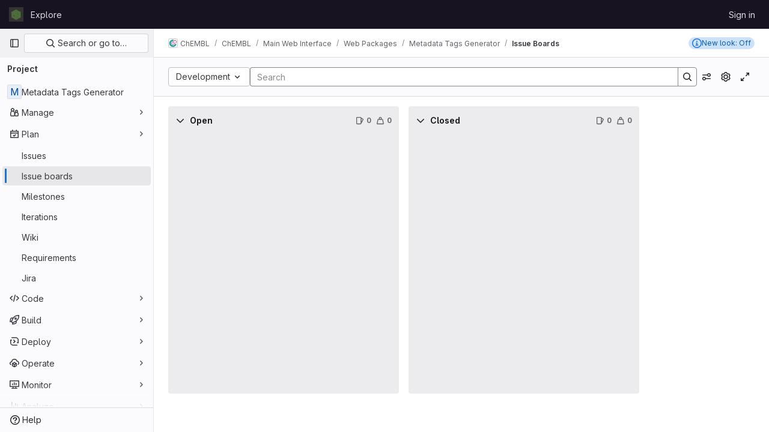

--- FILE ---
content_type: text/html; charset=utf-8
request_url: https://gitlab.ebi.ac.uk/chembl/chembl/main-web-interface/web-packages/metadata-tags-generator/-/boards
body_size: 8563
content:






<!DOCTYPE html>
<html class="gl-light ui-neutral with-top-bar issue-boards-page gl-overflow-auto with-header " lang="en">
<head prefix="og: http://ogp.me/ns#">
<meta charset="utf-8">
<meta content="IE=edge" http-equiv="X-UA-Compatible">
<meta content="width=device-width, initial-scale=1" name="viewport">
<title>Development · Boards · ChEMBL / ChEMBL / Main Web Interface / Web Packages / Metadata Tags Generator · GitLab</title>
<script>
//<![CDATA[
window.gon={};gon.api_version="v4";gon.default_avatar_url="https://gitlab.ebi.ac.uk/assets/no_avatar-849f9c04a3a0d0cea2424ae97b27447dc64a7dbfae83c036c45b403392f0e8ba.png";gon.max_file_size=10240;gon.asset_host=null;gon.webpack_public_path="/assets/webpack/";gon.relative_url_root="";gon.user_color_mode="gl-light";gon.user_color_scheme="white";gon.markdown_surround_selection=null;gon.markdown_automatic_lists=null;gon.math_rendering_limits_enabled=true;gon.recaptcha_api_server_url="https://www.recaptcha.net/recaptcha/api.js";gon.recaptcha_sitekey=null;gon.gitlab_url="https://gitlab.ebi.ac.uk";gon.promo_url="https://about.gitlab.com";gon.forum_url="https://forum.gitlab.com";gon.docs_url="https://docs.gitlab.com";gon.revision="eb2929592bc";gon.feature_category="team_planning";gon.gitlab_logo="/assets/gitlab_logo-2957169c8ef64c58616a1ac3f4fc626e8a35ce4eb3ed31bb0d873712f2a041a0.png";gon.secure=true;gon.sprite_icons="/assets/icons-aa2c8ddf99d22b77153ca2bb092a23889c12c597fc8b8de94b0f730eb53513f6.svg";gon.sprite_file_icons="/assets/file_icons/file_icons-88a95467170997d6a4052c781684c8250847147987090747773c1ee27c513c5f.svg";gon.emoji_sprites_css_path="/assets/emoji_sprites-bd26211944b9d072037ec97cb138f1a52cd03ef185cd38b8d1fcc963245199a1.css";gon.emoji_backend_version=4;gon.gridstack_css_path="/assets/lazy_bundles/gridstack-4cd1da7c8adb8553e78a4f5545a8ab57a46258e091e6ac0382e6de79bca5ea3c.css";gon.test_env=false;gon.disable_animations=false;gon.suggested_label_colors={"#cc338b":"Magenta-pink","#dc143c":"Crimson","#c21e56":"Rose red","#cd5b45":"Dark coral","#ed9121":"Carrot orange","#eee600":"Titanium yellow","#009966":"Green-cyan","#8fbc8f":"Dark sea green","#6699cc":"Blue-gray","#e6e6fa":"Lavender","#9400d3":"Dark violet","#330066":"Deep violet","#36454f":"Charcoal grey","#808080":"Gray"};gon.first_day_of_week=0;gon.time_display_relative=true;gon.time_display_format=0;gon.ee=true;gon.jh=false;gon.dot_com=false;gon.uf_error_prefix="UF";gon.pat_prefix="glpat-";gon.keyboard_shortcuts_enabled=true;gon.diagramsnet_url="https://embed.diagrams.net";gon.features={"vscodeWebIde":true,"uiForOrganizations":false,"organizationSwitching":false,"findAndReplace":false,"removeMonitorMetrics":true,"workItemsViewPreference":true,"workItemViewForIssues":true,"searchButtonTopRight":false,"mergeRequestDashboard":false,"newProjectCreationForm":false,"workItemsClientSideBoards":false,"glqlWorkItems":false,"duoChatDynamicDimension":true,"duoChatMultiThread":true,"advancedContextResolver":true,"vulnerabilityReportTypeScannerFilter":true,"boardMultiSelect":false,"issuesListDrawer":false,"workItemsBeta":false,"workItemEpics":true};gon.roadmap_epics_limit=1000;gon.licensed_features={"wipLimits":true,"swimlanes":true,"issueWeights":true};
//]]>
</script>






<link rel="stylesheet" href="/assets/application-2d41a6424a07717cdfc59340d1fd3200484026c592edea9a097119441657bb0d.css" />
<link rel="stylesheet" href="/assets/page_bundles/boards-495c2f1845ba638b500c2b7f7b259719db957c9efb5ee5b777668e189f1e70a1.css" /><link rel="stylesheet" href="/assets/page_bundles/labels-3508460b8d6f839e9d60de1f2065fdaf7f057efab04cf71966acef6a86fe9b41.css" /><link rel="stylesheet" href="/assets/page_bundles/commit_description-1e2cba4dda3c7b30dd84924809020c569f1308dea51520fe1dd5d4ce31403195.css" /><link rel="stylesheet" href="/assets/page_bundles/work_items-0bab65ad25644020e75fa90592713316a101e5859001cf80e99afce8d173eba4.css" /><link rel="stylesheet" href="/assets/page_bundles/notes_shared-3bb84b0aaad44aa5af4a1dd05713ec998273465ef28436cc7d1d1b97602c6bff.css" />
<link rel="stylesheet" href="/assets/application_utilities-f77f86f78d4146d4c2c821bc481cee77b897df284886ad189d8dcb1234cb9651.css" />
<link rel="stylesheet" href="/assets/tailwind-a2b7f5a7eb0fcc3b021fef8d949abb65ecca2da7d05f7a5a7d0307d389c81f58.css" />


<link rel="stylesheet" href="/assets/fonts-fae5d3f79948bd85f18b6513a025f863b19636e85b09a1492907eb4b1bb0557b.css" />
<link rel="stylesheet" href="/assets/highlight/themes/white-99cce4f4b362f6840d7134d4129668929fde49c4da11d6ebf17f99768adbd868.css" />


<link rel="preload" href="/assets/application_utilities-f77f86f78d4146d4c2c821bc481cee77b897df284886ad189d8dcb1234cb9651.css" as="style" type="text/css">
<link rel="preload" href="/assets/application-2d41a6424a07717cdfc59340d1fd3200484026c592edea9a097119441657bb0d.css" as="style" type="text/css">
<link rel="preload" href="/assets/highlight/themes/white-99cce4f4b362f6840d7134d4129668929fde49c4da11d6ebf17f99768adbd868.css" as="style" type="text/css">




<script src="/assets/webpack/runtime.fc949c4c.bundle.js" defer="defer"></script>
<script src="/assets/webpack/main.eac86cb9.chunk.js" defer="defer"></script>
<script src="/assets/webpack/commons-pages.groups.analytics.dashboards-pages.groups.harbor.repositories-pages.groups.iteration_ca-8504ae95.98e6f929.chunk.js" defer="defer"></script>
<script src="/assets/webpack/commons-pages.search.show-super_sidebar.97112c09.chunk.js" defer="defer"></script>
<script src="/assets/webpack/super_sidebar.7a19429c.chunk.js" defer="defer"></script>
<script src="/assets/webpack/commons-pages.projects-pages.projects.activity-pages.projects.alert_management.details-pages.project-bc0cba90.2327bf9c.chunk.js" defer="defer"></script>
<script src="/assets/webpack/43.6e1a37a3.chunk.js" defer="defer"></script>
<script src="/assets/webpack/78.49e0d26b.chunk.js" defer="defer"></script>
<script src="/assets/webpack/commons-pages.groups.boards-pages.groups.epic_boards-pages.projects.boards.aebafe64.chunk.js" defer="defer"></script>
<script src="/assets/webpack/pages.projects.boards.f84649c7.chunk.js" defer="defer"></script>

<meta content="object" property="og:type">
<meta content="GitLab" property="og:site_name">
<meta content="Development · Boards · ChEMBL / ChEMBL / Main Web Interface / Web Packages / Metadata Tags Generator · GitLab" property="og:title">
<meta content="Generates metadata tags to be used in the web apps." property="og:description">
<meta content="https://gitlab.ebi.ac.uk/assets/twitter_card-570ddb06edf56a2312253c5872489847a0f385112ddbcd71ccfa1570febab5d2.jpg" property="og:image">
<meta content="64" property="og:image:width">
<meta content="64" property="og:image:height">
<meta content="https://gitlab.ebi.ac.uk/chembl/chembl/main-web-interface/web-packages/metadata-tags-generator/-/boards" property="og:url">
<meta content="summary" property="twitter:card">
<meta content="Development · Boards · ChEMBL / ChEMBL / Main Web Interface / Web Packages / Metadata Tags Generator · GitLab" property="twitter:title">
<meta content="Generates metadata tags to be used in the web apps." property="twitter:description">
<meta content="https://gitlab.ebi.ac.uk/assets/twitter_card-570ddb06edf56a2312253c5872489847a0f385112ddbcd71ccfa1570febab5d2.jpg" property="twitter:image">

<meta name="csrf-param" content="authenticity_token" />
<meta name="csrf-token" content="aFm7Hza0FmhdgDYw51zMPD9KIoqy7oEQn-9gSAi7ikRZ8jD5vQv64-XNGLr2fMoDW0ivm1_857CwxCP1IVzDDg" />
<meta name="csp-nonce" />
<meta name="action-cable-url" content="/-/cable" />
<link href="/-/manifest.json" rel="manifest">
<link rel="icon" type="image/png" href="/assets/favicon-72a2cad5025aa931d6ea56c3201d1f18e68a8cd39788c7c80d5b2b82aa5143ef.png" id="favicon" data-original-href="/assets/favicon-72a2cad5025aa931d6ea56c3201d1f18e68a8cd39788c7c80d5b2b82aa5143ef.png" />
<link rel="apple-touch-icon" type="image/x-icon" href="/assets/apple-touch-icon-b049d4bc0dd9626f31db825d61880737befc7835982586d015bded10b4435460.png" />
<link href="/search/opensearch.xml" rel="search" title="Search GitLab" type="application/opensearchdescription+xml">




<meta content="Generates metadata tags to be used in the web apps." name="description">
<meta content="#ececef" name="theme-color">
</head>

<body class="tab-width-8 gl-browser-chrome gl-platform-mac " data-group="web-packages" data-group-full-path="chembl/chembl/main-web-interface/web-packages" data-namespace-id="1226" data-page="projects:boards:index" data-project="metadata-tags-generator" data-project-full-path="chembl/chembl/main-web-interface/web-packages/metadata-tags-generator" data-project-id="3615">
<div id="js-tooltips-container"></div>

<script>
//<![CDATA[
gl = window.gl || {};
gl.client = {"isChrome":true,"isMac":true};


//]]>
</script>


<header class="header-logged-out" data-testid="navbar">
<a class="gl-sr-only gl-accessibility" href="#content-body">Skip to content</a>
<div class="container-fluid">
<nav aria-label="Explore GitLab" class="header-logged-out-nav gl-flex gl-gap-3 gl-justify-between">
<div class="gl-flex gl-items-center gl-gap-1">
<span class="gl-sr-only">GitLab</span>
<a title="Homepage" id="logo" class="header-logged-out-logo has-tooltip" aria-label="Homepage" href="/"><img class="brand-header-logo lazy" alt="" data-src="/uploads/-/system/appearance/header_logo/1/z8TCx3Qy_400x400.jpeg" src="[data-uri]" />
</a></div>
<ul class="gl-list-none gl-p-0 gl-m-0 gl-flex gl-gap-3 gl-items-center gl-grow">
<li class="header-logged-out-nav-item">
<a class="" href="/explore">Explore</a>
</li>
</ul>
<ul class="gl-list-none gl-p-0 gl-m-0 gl-flex gl-gap-3 gl-items-center gl-justify-end">
<li class="header-logged-out-nav-item">
<a href="/users/sign_in?redirect_to_referer=yes">Sign in</a>
</li>
</ul>
</nav>
</div>
</header>

<div class="layout-page page-with-super-sidebar">
<aside class="js-super-sidebar super-sidebar super-sidebar-loading" data-command-palette="{&quot;project_files_url&quot;:&quot;/chembl/chembl/main-web-interface/web-packages/metadata-tags-generator/-/files/master?format=json&quot;,&quot;project_blob_url&quot;:&quot;/chembl/chembl/main-web-interface/web-packages/metadata-tags-generator/-/blob/master&quot;}" data-force-desktop-expanded-sidebar="" data-is-saas="false" data-root-path="/" data-sidebar="{&quot;is_logged_in&quot;:false,&quot;context_switcher_links&quot;:[{&quot;title&quot;:&quot;Explore&quot;,&quot;link&quot;:&quot;/explore&quot;,&quot;icon&quot;:&quot;compass&quot;}],&quot;current_menu_items&quot;:[{&quot;id&quot;:&quot;project_overview&quot;,&quot;title&quot;:&quot;Metadata Tags Generator&quot;,&quot;entity_id&quot;:3615,&quot;link&quot;:&quot;/chembl/chembl/main-web-interface/web-packages/metadata-tags-generator&quot;,&quot;link_classes&quot;:&quot;shortcuts-project&quot;,&quot;is_active&quot;:false},{&quot;id&quot;:&quot;manage_menu&quot;,&quot;title&quot;:&quot;Manage&quot;,&quot;icon&quot;:&quot;users&quot;,&quot;avatar_shape&quot;:&quot;rect&quot;,&quot;link&quot;:&quot;/chembl/chembl/main-web-interface/web-packages/metadata-tags-generator/activity&quot;,&quot;is_active&quot;:false,&quot;items&quot;:[{&quot;id&quot;:&quot;activity&quot;,&quot;title&quot;:&quot;Activity&quot;,&quot;link&quot;:&quot;/chembl/chembl/main-web-interface/web-packages/metadata-tags-generator/activity&quot;,&quot;link_classes&quot;:&quot;shortcuts-project-activity&quot;,&quot;is_active&quot;:false},{&quot;id&quot;:&quot;members&quot;,&quot;title&quot;:&quot;Members&quot;,&quot;link&quot;:&quot;/chembl/chembl/main-web-interface/web-packages/metadata-tags-generator/-/project_members&quot;,&quot;is_active&quot;:false},{&quot;id&quot;:&quot;labels&quot;,&quot;title&quot;:&quot;Labels&quot;,&quot;link&quot;:&quot;/chembl/chembl/main-web-interface/web-packages/metadata-tags-generator/-/labels&quot;,&quot;is_active&quot;:false}],&quot;separated&quot;:false},{&quot;id&quot;:&quot;plan_menu&quot;,&quot;title&quot;:&quot;Plan&quot;,&quot;icon&quot;:&quot;planning&quot;,&quot;avatar_shape&quot;:&quot;rect&quot;,&quot;link&quot;:&quot;/chembl/chembl/main-web-interface/web-packages/metadata-tags-generator/-/issues&quot;,&quot;is_active&quot;:true,&quot;items&quot;:[{&quot;id&quot;:&quot;project_issue_list&quot;,&quot;title&quot;:&quot;Issues&quot;,&quot;link&quot;:&quot;/chembl/chembl/main-web-interface/web-packages/metadata-tags-generator/-/issues&quot;,&quot;pill_count_field&quot;:&quot;openIssuesCount&quot;,&quot;link_classes&quot;:&quot;shortcuts-issues has-sub-items&quot;,&quot;is_active&quot;:false},{&quot;id&quot;:&quot;boards&quot;,&quot;title&quot;:&quot;Issue boards&quot;,&quot;link&quot;:&quot;/chembl/chembl/main-web-interface/web-packages/metadata-tags-generator/-/boards&quot;,&quot;link_classes&quot;:&quot;shortcuts-issue-boards&quot;,&quot;is_active&quot;:true},{&quot;id&quot;:&quot;milestones&quot;,&quot;title&quot;:&quot;Milestones&quot;,&quot;link&quot;:&quot;/chembl/chembl/main-web-interface/web-packages/metadata-tags-generator/-/milestones&quot;,&quot;is_active&quot;:false},{&quot;id&quot;:&quot;iterations&quot;,&quot;title&quot;:&quot;Iterations&quot;,&quot;link&quot;:&quot;/chembl/chembl/main-web-interface/web-packages/metadata-tags-generator/-/cadences&quot;,&quot;is_active&quot;:false},{&quot;id&quot;:&quot;project_wiki&quot;,&quot;title&quot;:&quot;Wiki&quot;,&quot;link&quot;:&quot;/chembl/chembl/main-web-interface/web-packages/metadata-tags-generator/-/wikis/home&quot;,&quot;link_classes&quot;:&quot;shortcuts-wiki&quot;,&quot;is_active&quot;:false},{&quot;id&quot;:&quot;requirements&quot;,&quot;title&quot;:&quot;Requirements&quot;,&quot;link&quot;:&quot;/chembl/chembl/main-web-interface/web-packages/metadata-tags-generator/-/requirements_management/requirements&quot;,&quot;is_active&quot;:false},{&quot;id&quot;:&quot;external_issue_tracker&quot;,&quot;title&quot;:&quot;Jira&quot;,&quot;link&quot;:&quot;https://embl.atlassian.net?atlOrigin=eyJpIjoiYjM0MTA4MzUyYTYxNDVkY2IwMzVjOGQ3ZWQ3NzMwM2QiLCJwIjoianN3LWdpdGxhYlNNLWludCJ9&quot;,&quot;link_classes&quot;:&quot;shortcuts-external_tracker&quot;,&quot;is_active&quot;:false}],&quot;separated&quot;:false},{&quot;id&quot;:&quot;code_menu&quot;,&quot;title&quot;:&quot;Code&quot;,&quot;icon&quot;:&quot;code&quot;,&quot;avatar_shape&quot;:&quot;rect&quot;,&quot;link&quot;:&quot;/chembl/chembl/main-web-interface/web-packages/metadata-tags-generator/-/merge_requests&quot;,&quot;is_active&quot;:false,&quot;items&quot;:[{&quot;id&quot;:&quot;project_merge_request_list&quot;,&quot;title&quot;:&quot;Merge requests&quot;,&quot;link&quot;:&quot;/chembl/chembl/main-web-interface/web-packages/metadata-tags-generator/-/merge_requests&quot;,&quot;pill_count_field&quot;:&quot;openMergeRequestsCount&quot;,&quot;link_classes&quot;:&quot;shortcuts-merge_requests&quot;,&quot;is_active&quot;:false},{&quot;id&quot;:&quot;files&quot;,&quot;title&quot;:&quot;Repository&quot;,&quot;link&quot;:&quot;/chembl/chembl/main-web-interface/web-packages/metadata-tags-generator/-/tree/master&quot;,&quot;link_classes&quot;:&quot;shortcuts-tree&quot;,&quot;is_active&quot;:false},{&quot;id&quot;:&quot;branches&quot;,&quot;title&quot;:&quot;Branches&quot;,&quot;link&quot;:&quot;/chembl/chembl/main-web-interface/web-packages/metadata-tags-generator/-/branches&quot;,&quot;is_active&quot;:false},{&quot;id&quot;:&quot;commits&quot;,&quot;title&quot;:&quot;Commits&quot;,&quot;link&quot;:&quot;/chembl/chembl/main-web-interface/web-packages/metadata-tags-generator/-/commits/master?ref_type=heads&quot;,&quot;link_classes&quot;:&quot;shortcuts-commits&quot;,&quot;is_active&quot;:false},{&quot;id&quot;:&quot;tags&quot;,&quot;title&quot;:&quot;Tags&quot;,&quot;link&quot;:&quot;/chembl/chembl/main-web-interface/web-packages/metadata-tags-generator/-/tags&quot;,&quot;is_active&quot;:false},{&quot;id&quot;:&quot;graphs&quot;,&quot;title&quot;:&quot;Repository graph&quot;,&quot;link&quot;:&quot;/chembl/chembl/main-web-interface/web-packages/metadata-tags-generator/-/network/master?ref_type=heads&quot;,&quot;link_classes&quot;:&quot;shortcuts-network&quot;,&quot;is_active&quot;:false},{&quot;id&quot;:&quot;compare&quot;,&quot;title&quot;:&quot;Compare revisions&quot;,&quot;link&quot;:&quot;/chembl/chembl/main-web-interface/web-packages/metadata-tags-generator/-/compare?from=master\u0026to=master&quot;,&quot;is_active&quot;:false},{&quot;id&quot;:&quot;project_snippets&quot;,&quot;title&quot;:&quot;Snippets&quot;,&quot;link&quot;:&quot;/chembl/chembl/main-web-interface/web-packages/metadata-tags-generator/-/snippets&quot;,&quot;link_classes&quot;:&quot;shortcuts-snippets&quot;,&quot;is_active&quot;:false},{&quot;id&quot;:&quot;file_locks&quot;,&quot;title&quot;:&quot;Locked files&quot;,&quot;link&quot;:&quot;/chembl/chembl/main-web-interface/web-packages/metadata-tags-generator/path_locks&quot;,&quot;is_active&quot;:false}],&quot;separated&quot;:false},{&quot;id&quot;:&quot;build_menu&quot;,&quot;title&quot;:&quot;Build&quot;,&quot;icon&quot;:&quot;rocket&quot;,&quot;avatar_shape&quot;:&quot;rect&quot;,&quot;link&quot;:&quot;/chembl/chembl/main-web-interface/web-packages/metadata-tags-generator/-/pipelines&quot;,&quot;is_active&quot;:false,&quot;items&quot;:[{&quot;id&quot;:&quot;pipelines&quot;,&quot;title&quot;:&quot;Pipelines&quot;,&quot;link&quot;:&quot;/chembl/chembl/main-web-interface/web-packages/metadata-tags-generator/-/pipelines&quot;,&quot;link_classes&quot;:&quot;shortcuts-pipelines&quot;,&quot;is_active&quot;:false},{&quot;id&quot;:&quot;jobs&quot;,&quot;title&quot;:&quot;Jobs&quot;,&quot;link&quot;:&quot;/chembl/chembl/main-web-interface/web-packages/metadata-tags-generator/-/jobs&quot;,&quot;link_classes&quot;:&quot;shortcuts-builds&quot;,&quot;is_active&quot;:false},{&quot;id&quot;:&quot;pipeline_schedules&quot;,&quot;title&quot;:&quot;Pipeline schedules&quot;,&quot;link&quot;:&quot;/chembl/chembl/main-web-interface/web-packages/metadata-tags-generator/-/pipeline_schedules&quot;,&quot;link_classes&quot;:&quot;shortcuts-builds&quot;,&quot;is_active&quot;:false},{&quot;id&quot;:&quot;test_cases&quot;,&quot;title&quot;:&quot;Test cases&quot;,&quot;link&quot;:&quot;/chembl/chembl/main-web-interface/web-packages/metadata-tags-generator/-/quality/test_cases&quot;,&quot;link_classes&quot;:&quot;shortcuts-test-cases&quot;,&quot;is_active&quot;:false},{&quot;id&quot;:&quot;artifacts&quot;,&quot;title&quot;:&quot;Artifacts&quot;,&quot;link&quot;:&quot;/chembl/chembl/main-web-interface/web-packages/metadata-tags-generator/-/artifacts&quot;,&quot;link_classes&quot;:&quot;shortcuts-builds&quot;,&quot;is_active&quot;:false}],&quot;separated&quot;:false},{&quot;id&quot;:&quot;deploy_menu&quot;,&quot;title&quot;:&quot;Deploy&quot;,&quot;icon&quot;:&quot;deployments&quot;,&quot;avatar_shape&quot;:&quot;rect&quot;,&quot;link&quot;:&quot;/chembl/chembl/main-web-interface/web-packages/metadata-tags-generator/-/releases&quot;,&quot;is_active&quot;:false,&quot;items&quot;:[{&quot;id&quot;:&quot;releases&quot;,&quot;title&quot;:&quot;Releases&quot;,&quot;link&quot;:&quot;/chembl/chembl/main-web-interface/web-packages/metadata-tags-generator/-/releases&quot;,&quot;link_classes&quot;:&quot;shortcuts-deployments-releases&quot;,&quot;is_active&quot;:false},{&quot;id&quot;:&quot;packages_registry&quot;,&quot;title&quot;:&quot;Package registry&quot;,&quot;link&quot;:&quot;/chembl/chembl/main-web-interface/web-packages/metadata-tags-generator/-/packages&quot;,&quot;link_classes&quot;:&quot;shortcuts-container-registry&quot;,&quot;is_active&quot;:false},{&quot;id&quot;:&quot;container_registry&quot;,&quot;title&quot;:&quot;Container registry&quot;,&quot;link&quot;:&quot;/chembl/chembl/main-web-interface/web-packages/metadata-tags-generator/container_registry&quot;,&quot;is_active&quot;:false},{&quot;id&quot;:&quot;model_registry&quot;,&quot;title&quot;:&quot;Model registry&quot;,&quot;link&quot;:&quot;/chembl/chembl/main-web-interface/web-packages/metadata-tags-generator/-/ml/models&quot;,&quot;is_active&quot;:false}],&quot;separated&quot;:false},{&quot;id&quot;:&quot;operations_menu&quot;,&quot;title&quot;:&quot;Operate&quot;,&quot;icon&quot;:&quot;cloud-pod&quot;,&quot;avatar_shape&quot;:&quot;rect&quot;,&quot;link&quot;:&quot;/chembl/chembl/main-web-interface/web-packages/metadata-tags-generator/-/environments&quot;,&quot;is_active&quot;:false,&quot;items&quot;:[{&quot;id&quot;:&quot;environments&quot;,&quot;title&quot;:&quot;Environments&quot;,&quot;link&quot;:&quot;/chembl/chembl/main-web-interface/web-packages/metadata-tags-generator/-/environments&quot;,&quot;link_classes&quot;:&quot;shortcuts-environments&quot;,&quot;is_active&quot;:false},{&quot;id&quot;:&quot;infrastructure_registry&quot;,&quot;title&quot;:&quot;Terraform modules&quot;,&quot;link&quot;:&quot;/chembl/chembl/main-web-interface/web-packages/metadata-tags-generator/-/terraform_module_registry&quot;,&quot;is_active&quot;:false}],&quot;separated&quot;:false},{&quot;id&quot;:&quot;monitor_menu&quot;,&quot;title&quot;:&quot;Monitor&quot;,&quot;icon&quot;:&quot;monitor&quot;,&quot;avatar_shape&quot;:&quot;rect&quot;,&quot;link&quot;:&quot;/chembl/chembl/main-web-interface/web-packages/metadata-tags-generator/-/incidents&quot;,&quot;is_active&quot;:false,&quot;items&quot;:[{&quot;id&quot;:&quot;incidents&quot;,&quot;title&quot;:&quot;Incidents&quot;,&quot;link&quot;:&quot;/chembl/chembl/main-web-interface/web-packages/metadata-tags-generator/-/incidents&quot;,&quot;is_active&quot;:false},{&quot;id&quot;:&quot;service_desk&quot;,&quot;title&quot;:&quot;Service Desk&quot;,&quot;link&quot;:&quot;/chembl/chembl/main-web-interface/web-packages/metadata-tags-generator/-/issues/service_desk&quot;,&quot;is_active&quot;:false}],&quot;separated&quot;:false},{&quot;id&quot;:&quot;analyze_menu&quot;,&quot;title&quot;:&quot;Analyze&quot;,&quot;icon&quot;:&quot;chart&quot;,&quot;avatar_shape&quot;:&quot;rect&quot;,&quot;link&quot;:&quot;/chembl/chembl/main-web-interface/web-packages/metadata-tags-generator/-/value_stream_analytics&quot;,&quot;is_active&quot;:false,&quot;items&quot;:[{&quot;id&quot;:&quot;cycle_analytics&quot;,&quot;title&quot;:&quot;Value stream analytics&quot;,&quot;link&quot;:&quot;/chembl/chembl/main-web-interface/web-packages/metadata-tags-generator/-/value_stream_analytics&quot;,&quot;link_classes&quot;:&quot;shortcuts-project-cycle-analytics&quot;,&quot;is_active&quot;:false},{&quot;id&quot;:&quot;contributors&quot;,&quot;title&quot;:&quot;Contributor analytics&quot;,&quot;link&quot;:&quot;/chembl/chembl/main-web-interface/web-packages/metadata-tags-generator/-/graphs/master?ref_type=heads&quot;,&quot;is_active&quot;:false},{&quot;id&quot;:&quot;ci_cd_analytics&quot;,&quot;title&quot;:&quot;CI/CD analytics&quot;,&quot;link&quot;:&quot;/chembl/chembl/main-web-interface/web-packages/metadata-tags-generator/-/pipelines/charts&quot;,&quot;is_active&quot;:false},{&quot;id&quot;:&quot;repository_analytics&quot;,&quot;title&quot;:&quot;Repository analytics&quot;,&quot;link&quot;:&quot;/chembl/chembl/main-web-interface/web-packages/metadata-tags-generator/-/graphs/master/charts&quot;,&quot;link_classes&quot;:&quot;shortcuts-repository-charts&quot;,&quot;is_active&quot;:false},{&quot;id&quot;:&quot;code_review&quot;,&quot;title&quot;:&quot;Code review analytics&quot;,&quot;link&quot;:&quot;/chembl/chembl/main-web-interface/web-packages/metadata-tags-generator/-/analytics/code_reviews&quot;,&quot;is_active&quot;:false},{&quot;id&quot;:&quot;issues&quot;,&quot;title&quot;:&quot;Issue analytics&quot;,&quot;link&quot;:&quot;/chembl/chembl/main-web-interface/web-packages/metadata-tags-generator/-/analytics/issues_analytics&quot;,&quot;is_active&quot;:false},{&quot;id&quot;:&quot;insights&quot;,&quot;title&quot;:&quot;Insights&quot;,&quot;link&quot;:&quot;/chembl/chembl/main-web-interface/web-packages/metadata-tags-generator/insights/&quot;,&quot;link_classes&quot;:&quot;shortcuts-project-insights&quot;,&quot;is_active&quot;:false},{&quot;id&quot;:&quot;model_experiments&quot;,&quot;title&quot;:&quot;Model experiments&quot;,&quot;link&quot;:&quot;/chembl/chembl/main-web-interface/web-packages/metadata-tags-generator/-/ml/experiments&quot;,&quot;is_active&quot;:false}],&quot;separated&quot;:false}],&quot;current_context_header&quot;:&quot;Project&quot;,&quot;support_path&quot;:&quot;https://about.gitlab.com/get-help/&quot;,&quot;docs_path&quot;:&quot;/help/docs&quot;,&quot;display_whats_new&quot;:false,&quot;show_version_check&quot;:null,&quot;search&quot;:{&quot;search_path&quot;:&quot;/search&quot;,&quot;issues_path&quot;:&quot;/dashboard/issues&quot;,&quot;mr_path&quot;:&quot;/dashboard/merge_requests&quot;,&quot;autocomplete_path&quot;:&quot;/search/autocomplete&quot;,&quot;settings_path&quot;:&quot;/search/settings&quot;,&quot;search_context&quot;:{&quot;group&quot;:{&quot;id&quot;:1226,&quot;name&quot;:&quot;Web Packages&quot;,&quot;full_name&quot;:&quot;ChEMBL / ChEMBL / Main Web Interface / Web Packages&quot;},&quot;group_metadata&quot;:{&quot;issues_path&quot;:&quot;/groups/chembl/chembl/main-web-interface/web-packages/-/issues&quot;,&quot;mr_path&quot;:&quot;/groups/chembl/chembl/main-web-interface/web-packages/-/merge_requests&quot;},&quot;project&quot;:{&quot;id&quot;:3615,&quot;name&quot;:&quot;Metadata Tags Generator&quot;},&quot;project_metadata&quot;:{&quot;mr_path&quot;:&quot;/chembl/chembl/main-web-interface/web-packages/metadata-tags-generator/-/merge_requests&quot;,&quot;issues_path&quot;:&quot;/chembl/chembl/main-web-interface/web-packages/metadata-tags-generator/-/issues&quot;},&quot;code_search&quot;:true,&quot;scope&quot;:null,&quot;for_snippets&quot;:null}},&quot;panel_type&quot;:&quot;project&quot;,&quot;shortcut_links&quot;:[{&quot;title&quot;:&quot;Snippets&quot;,&quot;href&quot;:&quot;/explore/snippets&quot;,&quot;css_class&quot;:&quot;dashboard-shortcuts-snippets&quot;},{&quot;title&quot;:&quot;Groups&quot;,&quot;href&quot;:&quot;/explore/groups&quot;,&quot;css_class&quot;:&quot;dashboard-shortcuts-groups&quot;},{&quot;title&quot;:&quot;Projects&quot;,&quot;href&quot;:&quot;/explore/projects/starred&quot;,&quot;css_class&quot;:&quot;dashboard-shortcuts-projects&quot;}],&quot;terms&quot;:&quot;/-/users/terms&quot;}"></aside>

<div class="content-wrapper gl-relative gl-pb-0">
<div class="broadcast-wrapper">




</div>
<div class="alert-wrapper alert-wrapper-top-space gl-flex gl-flex-col gl-gap-3 container-fluid container-limited">





























</div>
<div class="top-bar-fixed container-fluid" data-testid="top-bar">
<div class="top-bar-container gl-flex gl-items-center gl-gap-2">
<div class="gl-grow gl-basis-0 gl-flex gl-items-center gl-justify-start gl-gap-3">
<button class="gl-button btn btn-icon btn-md btn-default btn-default-tertiary js-super-sidebar-toggle-expand super-sidebar-toggle -gl-ml-3" aria-controls="super-sidebar" aria-expanded="false" aria-label="Primary navigation sidebar" type="button"><svg class="s16 gl-icon gl-button-icon " data-testid="sidebar-icon"><use href="/assets/icons-aa2c8ddf99d22b77153ca2bb092a23889c12c597fc8b8de94b0f730eb53513f6.svg#sidebar"></use></svg>

</button>
<script type="application/ld+json">
{"@context":"https://schema.org","@type":"BreadcrumbList","itemListElement":[{"@type":"ListItem","position":1,"name":"ChEMBL","item":"https://gitlab.ebi.ac.uk/chembl"},{"@type":"ListItem","position":2,"name":"ChEMBL","item":"https://gitlab.ebi.ac.uk/chembl/chembl"},{"@type":"ListItem","position":3,"name":"Main Web Interface","item":"https://gitlab.ebi.ac.uk/chembl/chembl/main-web-interface"},{"@type":"ListItem","position":4,"name":"Web Packages","item":"https://gitlab.ebi.ac.uk/chembl/chembl/main-web-interface/web-packages"},{"@type":"ListItem","position":5,"name":"Metadata Tags Generator","item":"https://gitlab.ebi.ac.uk/chembl/chembl/main-web-interface/web-packages/metadata-tags-generator"},{"@type":"ListItem","position":6,"name":"Issue Boards","item":"https://gitlab.ebi.ac.uk/chembl/chembl/main-web-interface/web-packages/metadata-tags-generator/-/boards"}]}


</script>
<div data-testid="breadcrumb-links" id="js-vue-page-breadcrumbs-wrapper">
<div data-breadcrumbs-json="[{&quot;text&quot;:&quot;ChEMBL&quot;,&quot;href&quot;:&quot;/chembl&quot;,&quot;avatarPath&quot;:&quot;/uploads/-/system/group/avatar/516/3062531.png&quot;},{&quot;text&quot;:&quot;ChEMBL&quot;,&quot;href&quot;:&quot;/chembl/chembl&quot;,&quot;avatarPath&quot;:null},{&quot;text&quot;:&quot;Main Web Interface&quot;,&quot;href&quot;:&quot;/chembl/chembl/main-web-interface&quot;,&quot;avatarPath&quot;:null},{&quot;text&quot;:&quot;Web Packages&quot;,&quot;href&quot;:&quot;/chembl/chembl/main-web-interface/web-packages&quot;,&quot;avatarPath&quot;:null},{&quot;text&quot;:&quot;Metadata Tags Generator&quot;,&quot;href&quot;:&quot;/chembl/chembl/main-web-interface/web-packages/metadata-tags-generator&quot;,&quot;avatarPath&quot;:null},{&quot;text&quot;:&quot;Issue Boards&quot;,&quot;href&quot;:&quot;/chembl/chembl/main-web-interface/web-packages/metadata-tags-generator/-/boards&quot;,&quot;avatarPath&quot;:null}]" id="js-vue-page-breadcrumbs"></div>
<div id="js-injected-page-breadcrumbs"></div>
</div>


</div>
<div class="gl-flex-none gl-flex gl-items-center gl-justify-center gl-gap-4">
<div id="js-work-item-feedback"></div>

<div id="js-advanced-search-modal"></div>

</div>
<div class="gl-basis-0 gl-flex gl-items-center gl-justify-end">

</div>
</div>
</div>

<div class=" issue-boards-content js-focus-mode-board project-highlight-puc">
<main class="content" id="content-body" itemscope itemtype="http://schema.org/SoftwareSourceCode">
<div class="flash-container flash-container-page sticky" data-testid="flash-container">
<div id="js-global-alerts"></div>
</div>







<div data-assignee-lists-available="true" data-board-base-url="/chembl/chembl/main-web-interface/web-packages/metadata-tags-generator/-/boards" data-board-id="589" data-board-type="Board" data-can-admin-board="false" data-can-admin-list="false" data-can-update="false" data-disabled="true" data-emails-disabled="false" data-epic-feature-available="true" data-full-path="chembl/chembl/main-web-interface/web-packages/metadata-tags-generator" data-group-id="1226" data-has-custom-fields-feature="true" data-has-linked-items-epics-feature="true" data-has-missing-boards="false" data-has-okrs-feature="true" data-health-status-feature-available="true" data-iteration-feature-available="true" data-iteration-lists-available="true" data-label-ids="[]" data-labels="[]" data-labels-fetch-path="/chembl/chembl/main-web-interface/web-packages/metadata-tags-generator/-/labels.json?include_ancestor_groups=true" data-labels-filter-base-path="/chembl/chembl/main-web-interface/web-packages/metadata-tags-generator/-/issues" data-labels-manage-path="/chembl/chembl/main-web-interface/web-packages/metadata-tags-generator/-/labels" data-milestone-lists-available="true" data-multiple-assignees-feature-available="true" data-multiple-boards-available="true" data-parent="project" data-releases-fetch-path="/chembl/chembl/main-web-interface/web-packages/metadata-tags-generator/-/releases" data-root-path="/" data-scoped-issue-board-feature-enabled="true" data-scoped-labels="true" data-sub-epics-feature-available="true" data-time-tracking-limit-to-hours="false" data-weight-feature-available="true" data-weights="[&quot;None&quot;, &quot;Any&quot;, 0, 1, 2, 3, 4, 5, 6, 7, 8, 9, 10, 11, 12, 13, 14, 15, 16, 17, 18, 19, 20]" data-wi-autocomplete-award-emojis-path="/-/autocomplete/award_emojis" data-wi-can-admin-label="false" data-wi-can-bulk-edit-epics="false" data-wi-can-create-projects="false" data-wi-default-branch="master" data-wi-epics-list-path="/groups/metadata-tags-generator/-/epics" data-wi-full-path="chembl/chembl/main-web-interface/web-packages/metadata-tags-generator" data-wi-group-id="1226" data-wi-group-issues-path="/groups/metadata-tags-generator/-/issues" data-wi-group-path="chembl/chembl/main-web-interface/web-packages" data-wi-has-epics-feature="true" data-wi-has-issuable-health-status-feature="true" data-wi-has-issue-date-filter-feature="false" data-wi-has-issue-weights-feature="true" data-wi-has-iterations-feature="true" data-wi-has-linked-items-epics-feature="true" data-wi-has-okrs-feature="true" data-wi-has-quality-management-feature="true" data-wi-has-scoped-labels-feature="true" data-wi-has-subepics-feature="true" data-wi-is-signed-in="false" data-wi-issues-list-path="/chembl/chembl/main-web-interface/web-packages/metadata-tags-generator/-/issues" data-wi-labels-fetch-path="/groups/metadata-tags-generator/-/labels.json?include_ancestor_groups=true&amp;only_group_labels=true" data-wi-labels-manage-path="/chembl/chembl/main-web-interface/web-packages/metadata-tags-generator/-/labels" data-wi-new-comment-template-paths="[{&quot;text&quot;:&quot;Your comment templates&quot;,&quot;href&quot;:&quot;/-/profile/comment_templates&quot;}]" data-wi-new-project-path="/projects/new?namespace_id=1226" data-wi-register-path="/users/sign_up?redirect_to_referer=yes" data-wi-report-abuse-path="/-/abuse_reports/add_category" data-wi-show-new-issue-link="false" data-wi-sign-in-path="/users/sign_in?redirect_to_referer=yes" data-wi-time-tracking-limit-to-hours="false" id="js-issuable-board-app"></div>


</main>
</div>
<div id="js-right-sidebar-portal"></div>


</div>
</div>


<script>
//<![CDATA[
if ('loading' in HTMLImageElement.prototype) {
  document.querySelectorAll('img.lazy').forEach(img => {
    img.loading = 'lazy';
    let imgUrl = img.dataset.src;
    // Only adding width + height for avatars for now
    if (imgUrl.indexOf('/avatar/') > -1 && imgUrl.indexOf('?') === -1) {
      const targetWidth = img.getAttribute('width') || img.width;
      imgUrl += `?width=${targetWidth}`;
    }
    img.src = imgUrl;
    img.removeAttribute('data-src');
    img.classList.remove('lazy');
    img.classList.add('js-lazy-loaded');
    img.dataset.testid = 'js-lazy-loaded-content';
  });
}

//]]>
</script>
<script>
//<![CDATA[
gl = window.gl || {};
gl.experiments = {};


//]]>
</script>

</body>
</html>



--- FILE ---
content_type: text/javascript; charset=utf-8
request_url: https://gitlab.ebi.ac.uk/assets/webpack/pages.projects.boards.f84649c7.chunk.js
body_size: 2476
content:
(this.webpackJsonp=this.webpackJsonp||[]).push([[902],{179:function(e,t,a){a("HVBj"),a("tGlJ"),e.exports=a("QA9M")},"4wRe":function(e,t,a){"use strict";a.d(t,"a",(function(){return v}));var s=a("TTlA"),i=a("9k56"),r=a("3hkr"),o=a("hII5"),n=a("nhwU");const d=Object(o.c)(n.c,r.q),l=Object(i.c)({name:r.q,mixins:[n.b],provide(){return{getBvRadioGroup:()=>this}},props:d,computed:{isRadioGroup:()=>!0}});var c=a("R0j4"),u=a("OQy4"),b=a("Pyw5"),p=a.n(b);const{model:h}=l.options;const m={name:"GlFormRadioGroup",components:{BFormRadioGroup:l,GlFormRadio:u.a},directives:{SafeHtml:c.a},mixins:[s.a],inheritAttrs:!1,model:h,methods:{onInput(e){this.$emit("input",e)},onChange(e){this.$emit("change",e)}}};const v=p()({render:function(){var e=this,t=e.$createElement,a=e._self._c||t;return a("b-form-radio-group",e._g(e._b({staticClass:"gl-form-checkbox-group",attrs:{stacked:""},on:{input:e.onInput,change:e.onChange}},"b-form-radio-group",e.$attrs,!1),e.$listeners),[e._t("first"),e._v(" "),e._l(e.formOptions,(function(t,s){return a("gl-form-radio",{key:s,attrs:{value:t.value,disabled:t.disabled}},[t.html?a("span",{directives:[{name:"safe-html",rawName:"v-safe-html",value:t.html,expression:"option.html"}]}):a("span",[e._v(e._s(t.text))])])})),e._v(" "),e._t("default")],2)},staticRenderFns:[]},void 0,m,void 0,!1,void 0,!1,void 0,void 0,void 0)},OQy4:function(e,t,a){"use strict";a.d(t,"a",(function(){return d}));var s=a("O1VG"),i=a("Pyw5"),r=a.n(i);const{model:o}=s.a.options;const n={name:"GlFormRadio",components:{BFormRadio:s.a},inheritAttrs:!1,model:{prop:o.prop,event:o.event},props:{checked:{type:[String,Number,Boolean,Object],required:!1,default:!1}}};const d=r()({render:function(){var e=this,t=e.$createElement,a=e._self._c||t;return a("b-form-radio",e._b({staticClass:"gl-form-radio",attrs:{checked:e.checked},on:{input:function(t){return e.$emit("input",t)},change:function(t){return e.$emit("change",t)}}},"b-form-radio",e.$attrs,!1),[e._t("default"),e._v(" "),e.$scopedSlots.help?a("p",{staticClass:"help-text"},[e._t("help")],2):e._e()],2)},staticRenderFns:[]},void 0,n,void 0,!1,void 0,!1,void 0,void 0,void 0)},QA9M:function(e,t,a){"use strict";a.r(t);var s=a("Erny"),i=a("CX32"),r=a("lqk7");Object(s.addShortcutsExtension)(i.a),Object(r.a)(),gon.features.workItemsViewPreference&&a.e(230).then(a.bind(null,"2EeE")).then((function({initWorkItemsFeedback:e}){e()})).catch({})},lqk7:function(e,t,a){"use strict";a("byxs");var s=a("onSc"),i=a.n(s),r=a("ewH8"),o=a("GiFX"),n=a("S8it"),d=a("AxUD"),l=a("NmEs"),c=a("3twG"),u=a("w8i/"),b=a("Am5/");r.default.use(o.b),r.default.use(i.a),u.d.cache.policies.addTypePolicies({BoardList:{fields:{issues:{keyArgs:["filters"]}}},IssueConnection:{merge:(e={nodes:[]},t,{args:a})=>null!=a&&a.after?{...t,nodes:[...e.nodes,...t.nodes]}:t},BoardEpicConnection:{merge:(e={nodes:[]},t,{args:a})=>a.after?{...t,nodes:[...e.nodes,...t.nodes]}:t},Board:{fields:{epics:{keyArgs:["boardId","issueFilters"]}}}});const p=new o.b({defaultClient:u.d});t.a=function(){const e=document.getElementById("js-issuable-board-app");window.addEventListener("pageshow",(function(e){const t=window.performance&&window.performance.navigation.type===l.I.TYPE_BACK_FORWARD;(e.persisted||t)&&window.location.reload()})),function(e){var t;const{boardId:a,groupId:s,fullPath:i,rootPath:o,wiHasScopedLabelsFeature:u,wiGroupPath:h,wiCanAdminLabel:m,wiNewCommentTemplatePaths:v,hasCustomFieldsFeature:O}=e.dataset,g=Object(c.F)(window.location.search,{gatherArrays:!0}),f={...Object(l.h)(g,{})},A=e.dataset.parent;new r.default({el:e,name:"BoardAppRoot",apolloProvider:p,provide:{initialBoardId:Object(b.f)(a),disabled:Object(l.K)(e.dataset.disabled),groupId:Number(s),rootPath:o,fullPath:i,groupPath:h,initialFilterParams:f,boardBaseUrl:e.dataset.boardBaseUrl,boardType:A,isGroup:A===d.WORKSPACE_GROUP,isGroupBoard:A===d.WORKSPACE_GROUP,isProjectBoard:A===d.WORKSPACE_PROJECT,currentUserId:gon.current_user_id||null,boardWeight:e.dataset.boardWeight?parseInt(e.dataset.boardWeight,10):null,labelsManagePath:e.dataset.labelsManagePath,labelsFilterBasePath:e.dataset.labelsFilterBasePath,releasesFetchPath:e.dataset.releasesFetchPath,timeTrackingLimitToHours:Object(l.K)(e.dataset.timeTrackingLimitToHours),issuableType:d.TYPE_ISSUE,emailsEnabled:Object(l.K)(e.dataset.emailsEnabled),hasMissingBoards:Object(l.K)(e.dataset.hasMissingBoards),weights:e.dataset.weights?JSON.parse(e.dataset.weights):[],isIssueBoard:!0,isEpicBoard:!1,reportAbusePath:e.dataset.wiReportAbusePath,issuesListPath:e.dataset.wiIssuesListPath,canUpdate:Object(l.K)(e.dataset.canUpdate),canAdminList:Object(l.K)(e.dataset.canAdminList),canAdminBoard:Object(l.K)(e.dataset.canAdminBoard),allowLabelCreate:Object(l.K)(e.dataset.canUpdate),allowLabelEdit:Object(l.K)(e.dataset.canUpdate),isSignedIn:Object(l.D)(),canAdminLabel:Object(l.K)(m),multipleAssigneesFeatureAvailable:Object(l.K)(e.dataset.multipleAssigneesFeatureAvailable),epicFeatureAvailable:Object(l.K)(e.dataset.epicFeatureAvailable),iterationFeatureAvailable:Object(l.K)(e.dataset.iterationFeatureAvailable),weightFeatureAvailable:Object(l.K)(e.dataset.weightFeatureAvailable),scopedLabelsAvailable:Object(l.K)(e.dataset.scopedLabels),milestoneListsAvailable:Object(l.K)(e.dataset.milestoneListsAvailable),assigneeListsAvailable:Object(l.K)(e.dataset.assigneeListsAvailable),iterationListsAvailable:Object(l.K)(e.dataset.iterationListsAvailable),healthStatusFeatureAvailable:Object(l.K)(e.dataset.healthStatusFeatureAvailable),allowScopedLabels:Object(l.K)(e.dataset.scopedLabels),swimlanesFeatureAvailable:null===(t=gon.licensed_features)||void 0===t?void 0:t.swimlanes,multipleIssueBoardsAvailable:Object(l.K)(e.dataset.multipleBoardsAvailable),scopedIssueBoardFeatureEnabled:Object(l.K)(e.dataset.scopedIssueBoardFeatureEnabled),allowSubEpics:!1,hasScopedLabelsFeature:Object(l.K)(u),hasIterationsFeature:Object(l.K)(e.dataset.iterationFeatureAvailable),hasIssueWeightsFeature:Object(l.K)(e.dataset.weightFeatureAvailable),hasIssuableHealthStatusFeature:Object(l.K)(e.dataset.healthStatusFeatureAvailable),hasSubepicsFeature:Object(l.K)(e.dataset.subEpicsFeatureAvailable),hasLinkedItemsEpicsFeature:Object(l.K)(e.dataset.hasLinkedItemsEpicsFeature),hasOkrsFeature:Object(l.K)(e.dataset.hasOkrsFeature),hasCustomFieldsFeature:Object(l.K)(O),commentTemplatePaths:JSON.parse(v)},render:function(e){return e(n.a)}})}(e)}}},[[179,1,0,2,43,78,200]]]);
//# sourceMappingURL=pages.projects.boards.f84649c7.chunk.js.map